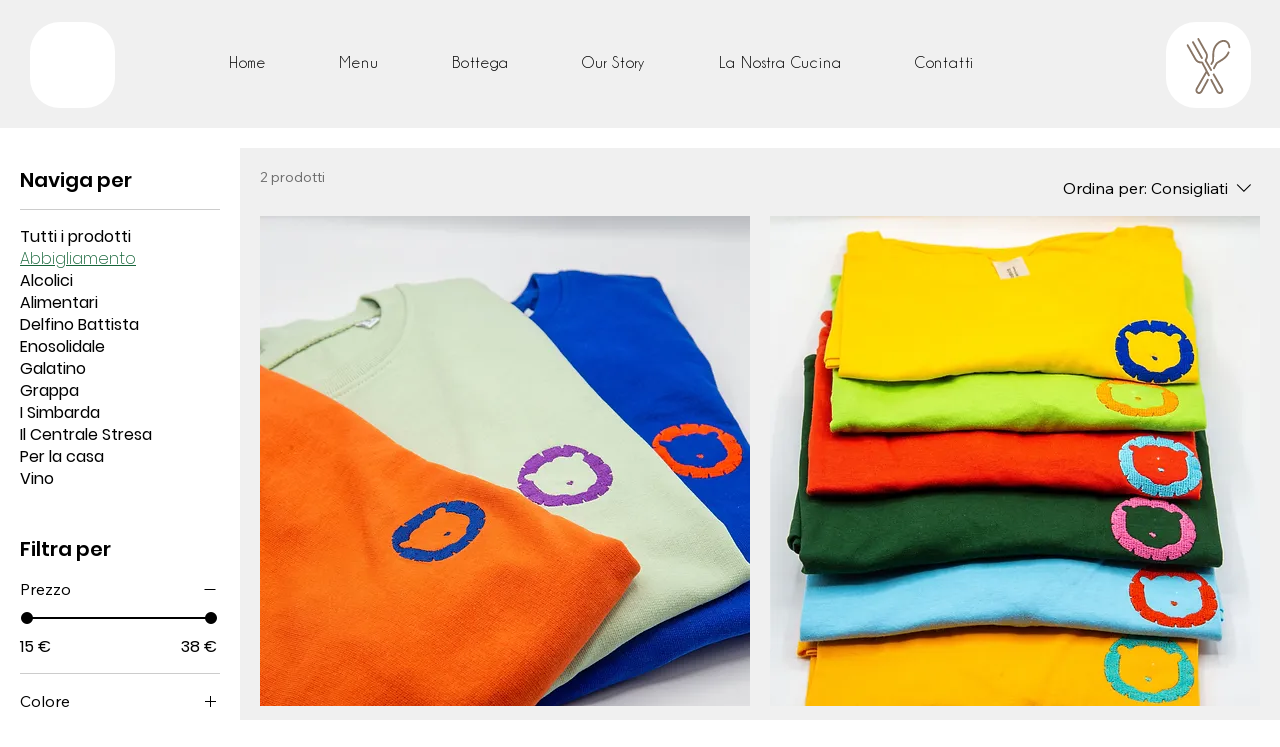

--- FILE ---
content_type: application/javascript; charset=utf-8
request_url: https://cs.iubenda.com/cookie-solution/confs/js/72437058.js
body_size: -150
content:
_iub.csRC = { consApiKey: 'orUQSa9LIX8v32V01okeRIT5aImLgDwc', publicId: '9740046d-0a7c-46e2-bcdb-756a4c6941bf', floatingGroup: false };
_iub.csEnabled = true;
_iub.csPurposes = [3,1];
_iub.cpUpd = 1718620702;
_iub.csFeatures = {"geolocation_setting":false,"cookie_solution_white_labeling":0,"rejection_recovery":false,"full_customization":false,"multiple_languages":"it","mobile_app_integration":false};
_iub.csT = null;
_iub.googleConsentModeV2 = true;
_iub.totalNumberOfProviders = 4;
